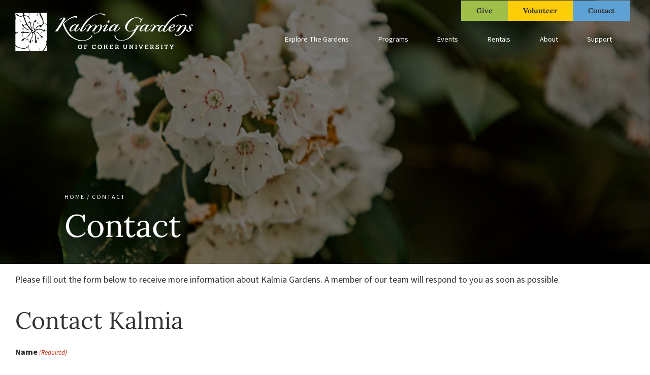

--- FILE ---
content_type: text/css
request_url: https://www.kalmiagardens.org/wp-content/themes/kalmia/public/css/app.5d1822.css
body_size: 10491
content:
*,:after,:before{box-sizing:border-box}html{-webkit-text-size-adjust:100%;font-family:system-ui,-apple-system,Segoe UI,Roboto,Ubuntu,Cantarell,Noto Sans,sans-serif,Helvetica,Arial,Apple Color Emoji,Segoe UI Emoji;line-height:1.15;-moz-tab-size:4;tab-size:4}body{margin:0}hr{color:inherit;height:0}abbr[title]{text-decoration:underline;-webkit-text-decoration:underline dotted;text-decoration:underline dotted}b,strong{font-weight:bolder}code,kbd,pre,samp{font-family:ui-monospace,SFMono-Regular,Consolas,Liberation Mono,Menlo,monospace;font-size:1em}small{font-size:80%}sub,sup{font-size:75%;line-height:0;position:relative;vertical-align:initial}sub{bottom:-.25em}sup{top:-.5em}table{border-color:inherit;text-indent:0}button,input,optgroup,select,textarea{font-family:inherit;font-size:100%;line-height:1.15;margin:0}button,select{text-transform:none}[type=button],[type=reset],[type=submit],button{-webkit-appearance:button}::-moz-focus-inner{border-style:none;padding:0}:-moz-focusring{outline:1px dotted ButtonText}:-moz-ui-invalid{box-shadow:none}legend{padding:0}progress{vertical-align:initial}::-webkit-inner-spin-button,::-webkit-outer-spin-button{height:auto}[type=search]{-webkit-appearance:textfield;outline-offset:-2px}::-webkit-search-decoration{-webkit-appearance:none}::-webkit-file-upload-button{-webkit-appearance:button;font:inherit}summary{display:list-item}.glide{box-sizing:border-box;position:relative;width:100%}.glide *{box-sizing:inherit}.glide__slides,.glide__track{overflow:hidden}.glide__slides{backface-visibility:hidden;display:flex;flex-wrap:nowrap;list-style:none;margin:0;padding:0;position:relative;touch-action:pan-Y;transform-style:preserve-3d;white-space:nowrap;width:100%;will-change:transform}.glide__slide,.glide__slides--dragging{-webkit-user-select:none;user-select:none}.glide__slide{-webkit-touch-callout:none;-webkit-tap-highlight-color:transparent;flex-shrink:0;height:100%;white-space:normal;width:100%}.glide__slide a{-webkit-user-drag:none;-webkit-user-select:none;user-select:none;-moz-user-select:none;-ms-user-select:none}.glide__arrows,.glide__bullets{-webkit-touch-callout:none;-webkit-user-select:none;user-select:none}.glide--rtl{direction:rtl}.glide__arrow{background-color:initial;border:2px solid #ffffff80;border-radius:4px;box-shadow:0 .25em .5em 0 #0000001a;color:#fff;cursor:pointer;display:block;line-height:1;opacity:1;padding:9px 12px;position:absolute;text-shadow:0 .25em .5em #0000001a;text-transform:uppercase;top:50%;transform:translateY(-50%);transition:opacity .15s ease,border .3s ease-in-out;z-index:2}.glide__arrow:focus{outline:none}.glide__arrow:hover{border-color:#fff}.glide__arrow--left{left:2em}.glide__arrow--right{right:2em}.glide__arrow--disabled{opacity:.33}.glide__bullets{bottom:2em;display:inline-flex;left:50%;list-style:none;position:absolute;transform:translateX(-50%);z-index:2}.glide__bullet{background-color:#ffffff80;border:2px solid #0000;border-radius:50%;box-shadow:0 .25em .5em 0 #0000001a;cursor:pointer;height:9px;line-height:0;margin:0 .25em;padding:0;transition:all .3s ease-in-out;width:9px}.glide__bullet:focus{outline:none}.glide__bullet:focus,.glide__bullet:hover{background-color:#ffffff80;border:2px solid #fff}.glide__bullet--active{background-color:#fff}.glide--swipeable{cursor:grab;cursor:-webkit-grab}.glide--dragging{cursor:grabbing;cursor:-webkit-grabbing}body{--gray-dark:#1d1d1d;--gray-dark-rgb:29,29,29;--gray-medium:#666;--gray-medium-rgb:102,102,102;--gray-light:#ccc;--gray-light-rgb:204,204,204;--gray-extralight:#eee;--gray-extralight-rgb:238,238,238;--breakpoint-mini:320px;--breakpoint-small:800px;--breakpoint-medium:960px;--breakpoint-large:1200px;--breakpoint-xlarge:1400px;--breakpoint-xxlarge:1600px;--button-background:var(--wp--preset--color--primary);--button-border-radius:2em;--button-border-style:solid;--button-border-color:#0000;--button-border-width:0;--button-padding:3em;--button-background--hover:var(--wp--preset--color--dark-gray);--button-padding-top:var(--wp--preset--spacing--40);--button-padding-bottom:var(--wp--preset--spacing--40);--button-padding-left:var(--wp--preset--spacing--60);--button-padding-right:var(--wp--preset--spacing--60)}.wp-block-group.has-secondary-background-color{background:var(--wp--preset--color--secondary)}.wp-block-group.has-tertiary-background-color{background:var(--wp--preset--color--tertiary)}.has-primary-background-color{background:var(--wp--preset--color--primary);color:#fff}.has-contrast-background-color{color:var(--wp--preset--color--base)}.has-secondary-background-color{background:var(--wp--preset--color--secondary);color:#fff}.has-tertiary-background-color{background:var(--wp--preset--color--tertiary);color:#fff}.is-style-padded{padding:var(--wp--custom--spacing--padded)}.is-style-padded-top-bottom{padding-bottom:var(--wp--custom--spacing--padded);padding-top:var(--wp--custom--spacing--padded)}.wp-block-separator.is-style-wide{border-bottom:1px solid var(--wp--preset--color--light-gray)}.wp-block-group.has-background{padding:var(--wp--custom--spacing--padded)}.glide__arrow{background:var(--wp--custom--glide-arrow--background);border:none;border-radius:50%;height:68px;padding:var(--wp--custom--glide-arrow--padding);transform-origin:top;transition:transform 125ms linear;width:68px}.glide__arrow svg path{fill:var(--wp--custom--glide-arrow--color)}.glide__arrow:hover{opacity:.9;transform:scale(1.1) translateY(-50%);transform-origin:top}.glide__slide__inner,.program .glide__slide__inner{position:relative}.glide__slide__title{background:#00000080;bottom:0;color:#fff;left:0;padding:var(--wp--preset--spacing--40);position:absolute;right:0}.glide-program .glide__track,.glide__track{overflow:visible}.glide.program .glide__slide{opacity:1}.glide__slide{opacity:.5}.glide-program .glide__slide.glide__slide--active,.glide__slide.glide__slide--active{opacity:1;transition:.2}.glide__slide__inner img{width:100%}.glide-program .slider__wrapper,.slider__wrapper{margin:var(--wp--preset--spacing--60) 0 var(--wp--preset--spacing--70)}.glide-program .glide__bullets,.glide__bullets{bottom:-1em}.glide__bullet{background-color:#a3bacf}.glide__bullet:focus,.glide__bullet:hover{border:none!important}.glide__bullet--active,.glide__bullet:focus,.glide__bullet:hover{background-color:var(--wp--preset--color--primary)}.glide.program .glide__track{overflow:hidden!important}body{background-color:#fff;color:var(--wp--preset--color--contrast);font-size:var(--wp--preset--font-size--medium)}nav li,nav ul{list-style:none;margin:0;padding:0}.screen-reader-text{clip:rect(0 0 0 0);border:0;height:1px;margin:-1px;overflow:hidden;padding:0;position:absolute;width:1px}.padded{padding:var(--wp--preset--spacing--40)}.padded --double{padding:calc(var(--wp--preset--spacing--40)*2)}.centered{text-align:center}.active{display:block}a:focus,button:focus,input:focus,select:focus{outline-color:lime}a.skip-to-content{height:1px;left:-999px;overflow:hidden;position:absolute;top:auto;width:1px;z-index:-999}a.skip-to-content:active,a.skip-to-content:focus{background-color:#000;border:4px solid #ff0;border-radius:15px;color:#fff;font-size:1.2em;height:auto;left:auto;margin:10px 35%;overflow:auto;padding:5px;text-align:center;top:auto;width:30%;z-index:99999}.content__wrapper{overflow-x:hidden}.wrapper__inner{padding-bottom:var(--wp--preset--spacing--60);padding-top:var(--wp--preset--spacing--60)}.wrapper__inner--nopadding{padding-top:0!important}@keyframes moveLeft{0%{opacity:0;right:100%}to{opacity:1;right:40%}}@keyframes scaleUp{0%{transform:scale(0)}to{transform:scale(3)}}@keyframes scaleDown{0%{opacity:0;transform:scale(1.2) translate3d(10px,0,0)}to{opacity:1;transform:scale(1) translateZ(0)}}@keyframes fadeInRight{0%{opacity:0;transform:translate3d(50px,0,0)}to{opacity:1;transform:translateZ(0)}}@keyframes fadeInUpShort{0%{opacity:0;transform:translate3d(0,10px,0)}to{opacity:1;transform:translateZ(0)}}@keyframes fadeInMark{0%{opacity:0;transform:translate3d(0,30px,0)}to{opacity:.2;transform:translateZ(0)}}@keyframes fadeInUp{0%{opacity:0;transform:translate3d(0,50px,0)}to{opacity:1;transform:translateZ(0)}}@keyframes fadeIn{0%{opacity:0}to{opacity:1}}@keyframes fadeInLeft{0%{opacity:0;transform:translate3d(-100%,0,0)}to{opacity:1;transform:translateZ(0)}}@keyframes fadeInLeftShort{0%{opacity:0;transform:translate3d(-50px,0,0)}to{opacity:1;transform:translateZ(0)}}@keyframes fadeInRightShort{0%{opacity:0;transform:translate3d(50px,0,0)}to{opacity:1;transform:translateZ(0)}}.button--primary,.wp-block-button.is-style-primary .wp-block-button__link{background-color:var(--wp--preset--color--primary);border:1px solid var(--wp--preset--color--base);color:var(--wp--preset--color--base);transition:.25s}.button--primary:hover,.wp-block-button.is-style-primary .wp-block-button__link:hover{background-color:var(--wp--preset--color--contrast);color:var(--wp--preset--color--base)}.button--secondary,.wp-block-button.is-style-secondary .wp-block-button__link{background-color:var(--wp--preset--color--secondary);color:var(--wp--preset--color--contrast);transition:.25s}.button--secondary:hover,.wp-block-button.is-style-secondary .wp-block-button__link:hover{background-color:var(--wp--preset--color--contrast);color:var(--wp--preset--color--base)}.button--tertiary,.wp-block-button.is-style-tertiary .wp-block-button__link{background-color:var(--wp--preset--color--tertiary);color:var(--wp--preset--color--contrast);transition:.25s}.button--tertiary:hover,.wp-block-button.is-style-tertiary .wp-block-button__link:hover{background-color:var(--wp--preset--color--contrast);color:var(--wp--preset--color--base)}.button--transparent,.wp-block-button.is-style-transparent .wp-block-button__link{background-color:#0000;transition:.25s}.pagination-wrap{grid-column-end:span 2}.pagination{display:flex;list-style:none;margin:var(--wp--preset--spacing--40) 0;padding:0}.pagination ul{flex-flow:row wrap;list-style:none;margin:0;padding:0}.pagination li{margin:0}.pagination .current,.pagination a{background:var(--gray-extralight);border-right:none;display:block;font-size:.8em;margin:0 var(--wp--preset--spacing--20) calc(var(--wp--preset--spacing--40)*.25) var(--wp--preset--spacing--20);padding:var(--wp--preset--spacing--20) var(--wp--preset--spacing--40);-webkit-text-decoration:none;text-decoration:none}.pagination .current,.pagination a:hover{background:var(--wp--preset--color--primary);color:#fff}.pagination a.current{font-weight:400}.pagination span.dots{display:inline-block;padding:var(--wp--preset--spacing--20) var(--wp--preset--spacing--40) var(--wp--preset--spacing--40) var(--wp--preset--spacing--20)}.crd{padding:var(--wp--preset--spacing--40)}.crd__image img{height:100%;margin:0;object-fit:cover;width:100%}.crd__image--circle{padding:0 var(--wp--preset--spacing--40) var(--wp--preset--spacing--40) var(--wp--preset--spacing--40)}.crd__image--circle img{border-radius:50%}.crd__content{display:flex;flex-direction:column;justify-content:center}@media(min-width:1040px){.crd__title{margin-bottom:var(--wp--preset--spacing--20)}.crd__title,.crd__title+p{margin-top:0}}@media(min-width:800px){.crd--grid{grid-gap:var(--wp--preset--spacing--40);display:grid;gap:var(--wp--preset--spacing--40);grid-auto-columns:minmax(0,1fr);grid-auto-flow:column}}@media(min-width:1040px){.crd--layout-image_left .crd__image{grid-column:span 6}.crd--layout-image_left .crd__content{grid-column:7/span 5}.crd--layout-image_right .crd__content{grid-column:span 5}.crd--layout-image_right .crd__image{grid-column:6/span 6}}[itemprop=name]{display:block;font-weight:700}[itemprop=streetAddress],[itemprop=telephone]{display:block}[itemprop=email] a,[itemprop=telephone] a{-webkit-text-decoration:none;text-decoration:none}.telephone-list{padding:var(--wp--preset--spacing--20) 0 0 0}.telephone-list li,.telephone-list ul{list-style:none;margin:0;padding:0}.posts__list{padding:0 0 var(--wp--preset--spacing--40) 0}.post__listitem{background:#fff;border-top:1px solid var(--gray-light);margin:var(--wp--preset--spacing--40) 0 0 0;padding:0;padding:var(--wp--preset--spacing--40) 0 0 0;position:relative}.post__listitem__content{padding:var(--wp--preset--spacing--40)}.post__listitem__content p{margin:0}@media(min-width:1200px){.post__listitem__content{font-size:.9em;padding:calc(var(--wp--preset--spacing--40)*2)}}.post__listitem__image img{margin:0;width:100%}.post__listitem__title{margin-top:0}.post__listitem__title a{color:var(--gray-dark);font-weight:700}.post__listitem__category{font-size:.675em;font-weight:700;letter-spacing:.1em;text-transform:uppercase}.post__listitem__date,.post__listitem__location{display:block;font-size:.75em;font-weight:700;margin:0 0 var(--wp--preset--spacing--40) 0}.post__title{font-size:max(1.5em,min(3vw,3rem));font-weight:400;margin:0 0 calc(var(--wp--preset--spacing--40)*.25) 0}.post__thumbnail{border:1px solid var(--gray-light);padding:var(--wp--preset--spacing--40)}.post__date,.post__thumbnail{margin:0 0 var(--wp--preset--spacing--40) 0}.post__date{border-bottom:1px solid var(--gray-light);display:block;font-size:.875em;padding:0 0 var(--wp--preset--spacing--40) 0;text-transform:uppercase}@media(min-width:1040px){.post__listitem__taxonomies{align-items:center;display:flex;flex-flow:row wrap}.post__listitem__taxonomies .post__listitem__tax{padding-right:var(--wp--preset--spacing--40)}}.post__listitem__tax,.post__tags{padding:0}.post__listitem__tax li,.post__listitem__tax ul,.post__tags li,.post__tags ul{list-style:none;margin:0;padding:0}.post__listitem__tax ul,.post__tags ul{display:flex;flex-flow:row wrap}.post__listitem__tax a,.post__tags a{font-size:.75em;font-weight:700;margin-right:var(--wp--preset--spacing--20);-webkit-text-decoration:none;text-decoration:none;text-transform:uppercase}.post__tags__title{font-size:1em;font-weight:400;margin:var(--wp--preset--spacing--20)}.post__tag{background:#fff;border:1px solid var(--gray-light);border-radius:1.5em;display:block;font-size:.75em;letter-spacing:.1em;margin:0 0 var(--wp--preset--spacing--20) 0;padding:calc(var(--wp--preset--spacing--40)*.25) var(--wp--preset--spacing--40);-webkit-text-decoration:none;text-decoration:none;text-transform:uppercase}.post__tag--active,.post__tag:hover{background:var(--primary-color);color:#fff}@media(min-width:1040px){.post__tags{align-items:center;display:flex;flex-flow:row wrap}}.posts__search{padding-top:calc(var(--wp--preset--spacing--40)*2)}@media(min-width:1040px){.posts__search form{grid-gap:var(--wp--preset--spacing--40);display:grid;gap:var(--wp--preset--spacing--40);grid-template-columns:4fr auto}}.posts__search__field{padding:var(--wp--preset--spacing--20) 0}.posts__search__field select{-webkit-appearance:none;appearance:none;background:#fff;background-image:url("data:image/svg+xml;charset=utf-8,%3Csvg xmlns='http://www.w3.org/2000/svg' viewBox='0 0 30 30'%3E%3Cpath d='M0 0v30h30V0Zm20.18 13.46-4.58 4.59a1 1 0 0 1-.71.29 1 1 0 0 1-.7-.29L9.6 13.46a1 1 0 0 1 0-1.41 1 1 0 0 1 1.42 0l3.87 3.88 3.88-3.88a1 1 0 1 1 1.41 1.41Z' style='fill:%23174879'/%3E%3C/svg%3E");background-position:100%;background-repeat:no-repeat;background-size:48px;border:1px solid var(--gray-light);border-radius:var(--wp--preset--spacing--40);cursor:pointer;font-size:1em;padding:var(--wp--preset--spacing--20);padding-right:60px;width:100%}.posts__search__field select option{margin-top:10px}.posts__search__field input{background:#fff;border:1px solid var(--gray-light);border-radius:1.5em;font-size:.9em;padding:var(--wp--preset--spacing--20) var(--wp--preset--spacing--40);width:100%}.posts__search__field button{cursor:pointer;width:100%}.posts__category__title{border-bottom:1px solid var(--gray-light);margin:0;padding:0 0 calc(var(--wp--preset--spacing--40)*.25) 0}.post__back{border-top:1px solid var(--gray-light);padding:var(--wp--preset--spacing--40) 0}.post__thumbnail img{height:500px;object-fit:cover;object-position:center;position:relative;width:100%}.plants.posts__list{grid-gap:var(--wp--preset--spacing--40);display:grid;gap:var(--wp--preset--spacing--40);grid-template-columns:repeat(1,1fr);margin:0 auto 1em;max-width:1240px;padding:var(--wp--preset--spacing--50)}@media(min-width:800px){.plants.posts__list{grid-template-columns:repeat(3,1fr)}}@media(min-width:1200px){.plants.posts__list{grid-template-columns:repeat(4,1fr)}}.plants.posts__list .post__listitem{border-top:none;outline:1px solid #d8d8d8;padding-top:0}@media(min-width:1200px){.plants.posts__list .post__listitem{max-width:320px}}.plants.posts__list .post__listitem img{min-height:200px;object-fit:fill;object-fit:cover;position:relative;width:100%}.plants.posts__list .post__listitem--content{padding:var(--wp--preset--spacing--20) var(--wp--preset--spacing--50) var(--wp--preset--spacing--40)}.plants.posts__list .post__listitem--title{margin:0}.plants.posts__list .post__listitem--scientific{font-size:var(--wp--preset--font-size--small);font-style:italic;margin:0}.plants.posts__list .post__listitem--info{line-height:1.3;margin-top:var(--wp--preset--spacing--40)}.plants.posts__list .post__listitem--info p{font-size:var(--wp--preset--font-size--small);margin:0}.plants.posts__list .post__listitem--info span{font-weight:200}.season-list{display:flex;flex-direction:column;margin:0 auto;padding:0;text-align:center}@media(min-width:1040px){.season-list{flex-direction:row;justify-content:center}}.season-list li{font-family:var(--wp--preset--font-family--lora);font-size:var(--wp--preset--font-size--small);font-weight:800;list-style-type:none;position:relative}.season-list li,.season-list li a{-webkit-text-decoration:none;text-decoration:none}.season-list li a{color:#555;display:inline-block;height:100%;padding:var(--wp--preset--spacing--40) var(--wp--preset--spacing--70);width:100%}.season-list li:nth-of-type(odd){background-color:#dcdcdc}.season-list li:nth-of-type(2n){background-color:#d4d4d4}.season-list li.active-season{background-color:var(--wp--preset--color--secondary);position:relative}.season-list li.active-season a{color:#000;-webkit-text-decoration:none;text-decoration:none}@media(min-width:1040px){.season-list li.active-season:after{background-color:var(--wp--preset--color--secondary);bottom:calc(var(--wp--preset--spacing--30)*-1);content:"";height:40px;left:50%;position:absolute;transform:translateX(-50%) rotate(45deg);width:40px;z-index:-1}}.events.posts__list{margin-top:var(--wp--preset--spacing--70)}@media(min-width:1040px){.events.posts__list{padding:0 var(--wp--preset--spacing--70)}}.post-listitem-event{grid-gap:var(--wp--preset--spacing--60);border:1px solid #cfcfcf;display:grid;gap:var(--wp--preset--spacing--60);grid-template-columns:1fr;margin-bottom:var(--wp--preset--spacing--70);padding:var(--wp--preset--spacing--60)}@media(min-width:800px){.post-listitem-event{grid-template-columns:1fr 3fr}}.post-listitem-event img{display:block;max-width:100%;width:100%}@media(min-width:1040px){.post-listitem-event:has(img) .post-listitem-event__content{margin-left:var(--wp--preset--spacing--60)}}.post-listitem-event .post__listitem__date-group{font-size:var(--wp--preset--font-size--small);font-weight:600}.post-listitem-event .button{background-color:var(--wp--preset--color--secondary);border:none;border-radius:0;color:var(--wp--preset--color--contrast);display:inline-block;font-family:var(--wp--preset--font-family--lora);font-size:var(--wp--preset--font-size--small);font-weight:800!important;margin-top:var(--wp--preset--spacing--30);padding:var(--wp--preset--spacing--40) var(--wp--preset--spacing--70);text-align:center;-webkit-text-decoration:none;text-decoration:none;transition:.25s;width:100%}@media(min-width:1040px){.post-listitem-event .button{width:auto}}.post-listitem-event .button:hover{background-color:var(--wp--preset--color--contrast);color:var(--wp--preset--color--base);cursor:pointer;-webkit-text-decoration:underline;text-decoration:underline}.search__form{padding:var(--wp--preset--spacing--40) 0}.search__form input[type=search]{border-radius:var(--button-border-radius);font-size:.875em;padding:var(--wp--preset--spacing--40) var(--wp--preset--spacing--60);width:100%}.search__form button{border:none}@media(min-width:1040px){.search__form{margin-left:auto;margin-right:auto;width:100%}.search__form form{grid-gap:var(--wp--preset--spacing--40);display:grid;gap:var(--wp--preset--spacing--40);grid-template-columns:3fr 1fr}.search__form input[type=search]{border:1px solid var(--wp--preset--color--light-gray);font-size:1em;padding:var(--wp--preset--spacing--40) var(--wp--preset--spacing--60)}}.search__list,.search__results .post__listitem{padding:var(--wp--preset--spacing--40) 0}.search__results .post__listitem{border-bottom:1px solid var(--wp--preset--color--light-gray);margin:var(--wp--preset--spacing--40) 0}.search__results .post__listitem p{line-height:1.5}.search__results .post__listitem a{-webkit-text-decoration:none;text-decoration:none}.searchform{margin-bottom:var(--wp--preset--spacing--60)}.search-no-results .breadcrumbs,.search-results .breadcrumbs,.single-team .breadcrumbs{display:none}.search-no-results form,.search-results form{display:flex;font-size:1em;width:100%}.search-no-results input[type=search],.search-results input[type=search]{border:1px solid #ddd;border-radius:var(--wp--preset--spacing--40) 0 0 var(--wp--preset--spacing--40);border-right:none;padding:var(--wp--preset--spacing--40) var(--wp--preset--spacing--40)}.search-no-results .searchform button,.search-results .searchform button{-webkit-appearance:none;appearance:none;background:var(--wp--preset--color--primary);border:1px solid #ddd;border-left:none;border-radius:0 var(--wp--preset--spacing--40) var(--wp--preset--spacing--40) 0;cursor:pointer;padding:var(--wp--preset--spacing--40) var(--wp--preset--spacing--40)}.search-results button svg{transform:scaleX(-1)}.search,.search form{width:100%}.search form input{flex:1}.search__form form{grid-gap:0!important;gap:0!important}.search__results .post__listitem{border-top:none;max-width:100%}.header{background-color:var(--gray-dark);left:0;position:fixed;top:0;width:100%;z-index:10}@media(min-width:1040px){.header{position:relative}}.header__logo-navigation{background-color:var(--wp--preset--color--primary-dark);padding:0;position:relative}@media(min-width:1040px){.header__logo-navigation{align-items:center;background-color:#0000;display:flex;grid-template-columns:auto 1fr;justify-content:space-between;left:50%;margin:0 auto;max-width:1580px;padding:0 var(--wp--preset--spacing--30) 0 var(--wp--preset--spacing--60);position:absolute;top:-5px;transform:translateX(-50%);width:100%;z-index:99}}.header__logo-navigation .logo svg{border:2px solid red;left:var(--wp--preset--spacing--50);max-width:110px;position:absolute;top:var(--wp--preset--spacing--60)}@media(min-width:1040px){.header__logo-navigation .logo svg{max-width:220px;position:relative;top:0}}.header__logo-navigation .logo img{max-width:200px;padding:var(--wp--preset--spacing--40) 0 var(--wp--preset--spacing--20) var(--wp--preset--spacing--50)}@media(min-width:1040px){.header__logo-navigation .logo img{max-width:100%;padding:0}}.navigation__button__wrap{display:flex;height:64px;justify-content:flex-end;left:0;position:absolute;right:0;top:0;width:100%;z-index:10}@media(min-width:1040px){.navigation__button__wrap{display:block;height:auto;position:relative}}.navigation__toggle{background-color:#0000;border:none;cursor:pointer;position:relative;width:20%}@media(min-width:1040px){.navigation__toggle{display:none}}.navigation__toggle svg{fill:var(--gray-extralight)}.navigation__toggle svg path{transition:all .2s linear}.navigation__toggle--open svg .icon-nav-top{transform:rotate(45deg) translateX(23px) translateY(-7px);transform-origin:top left}.navigation__toggle--open svg .icon-nav-bottom{transform:rotate(-45deg) translateX(20px) translateY(9px);transform-origin:bottom left}.navigation__toggle--open svg .icon-nav-middle{display:none}.navigation__list{background:var(--wp--preset--color--primary);height:100vh;left:0;opacity:0;overflow-y:scroll!important;padding:var(--wp--preset--spacing--20) 0;position:absolute;top:auto;transform:translate3d(0,-200%,0);width:100%;z-index:10000;z-index:5}@media(min-width:1040px){.navigation__list{background:none;display:block;display:flex;flex:1;flex-direction:column;height:auto;justify-content:center;left:auto;opacity:1;overflow-y:visible!important;position:relative;top:auto;transform:translateZ(0);width:auto}}.navigation__list.secondary ul:not(.sub-menu):first-of-type{padding:var(--wp--preset--spacing--40) var(--wp--preset--spacing--60)}@media(min-width:1040px){.navigation__list.secondary ul:not(.sub-menu):first-of-type{padding:0 var(--wp--preset--spacing--60) 0 0}}.navigation__list.secondary ul:not(.sub-menu):first-of-type a{color:var(--wp--preset--color--contrast);font-family:var(--wp--preset--font-family--lora);font-size:.8em;font-weight:700;padding:var(--wp--preset--spacing--40) 0;text-align:center}@media(min-width:1040px){.navigation__list.secondary ul:not(.sub-menu):first-of-type a{padding:var(--wp--preset--spacing--30) var(--wp--preset--spacing--60)}}.navigation__list.secondary ul:not(.sub-menu):first-of-type li:first-of-type{background-color:var(--wp--preset--color--secondary);padding:0;transition:.25s}.navigation__list.secondary ul:not(.sub-menu):first-of-type li:first-of-type:hover{background-color:var(--wp--preset--color--contrast)}.navigation__list.secondary ul:not(.sub-menu):first-of-type li:nth-of-type(2){background-color:var(--wp--preset--color--tertiary);padding:0;transition:.25s}.navigation__list.secondary ul:not(.sub-menu):first-of-type li:nth-of-type(2):hover{background-color:var(--wp--preset--color--contrast)}.navigation__list.secondary ul:not(.sub-menu):first-of-type li:nth-of-type(3){background-color:#5ea2d5;padding:0;transition:.25s}.navigation__list.secondary ul:not(.sub-menu):first-of-type li:nth-of-type(3):hover{background-color:var(--wp--preset--color--contrast)}.navigation__list.secondary ul:not(.sub-menu):first-of-type a:hover{color:var(--wp--preset--color--base)}.navigation__list.secondary ul:first-of-type li{border-bottom:none;margin-bottom:var(--wp--preset--spacing--40)}@media(min-width:1040px){.navigation__list.secondary ul:first-of-type li{margin-bottom:0;padding:0}}.navigation__list.secondary ul:nth-of-type(2) li:not(.sub-menu){padding:var(--wp--preset--spacing--30)}.navigation__list.secondary ul:nth-of-type(2) li .sub-menu li a{margin:0 var(--wp--preset--spacing--50);padding:0}@media(min-width:1040px){.navigation__list .menu-item-has-children:hover{background-color:hsla(0,0%,100%,.933)}.navigation__list .menu-item-has-children:hover a{color:var(--wp--preset--color--primary)}}.navigation__list .menu-item-has-children:hover .sub-menu{height:auto;left:0;min-width:225px;position:absolute;top:0}@media(min-width:1400px){.navigation__list .menu-item-has-children:hover .sub-menu{top:48.5px}}.navigation__list .menu-item-has-children .sub-menu,.navigation__sub{display:none}.navigation__list .menu-item:hover .sub-menu{display:block}@media(min-width:1200px){.navigation__list .menu-item:hover .sub-menu{display:block!important}}.menu-item-has-children{position:relative}.navigation__list ul{padding:var(--wp--preset--spacing--40) var(--wp--preset--spacing--60)}@media(min-width:1040px){.navigation__list ul{background:none;display:flex;flex:1;flex-flow:row wrap;justify-content:flex-end;padding:auto;width:auto}.navigation__list ul li{border-bottom:none;padding:0}}.navigation__list li{border-bottom:1px solid #fff;padding:var(--wp--preset--spacing--40) 0;text-align:left}.navigation__list li:last-of-type a{border-bottom:none}.navigation__list a{color:var(--wp--preset--color--base);display:block;font-weight:400;-webkit-text-decoration:none;text-decoration:none}.navigation__list--open{opacity:1;transform:translateZ(0)}.navigation__list--hide{display:none}.navigation__list--show{display:block}.navigation li.menu-item-has-children{position:relative}@media(min-width:1040px){.navigation li.menu-item-has-children:hover .sub-menu{background-color:hsla(0,0%,100%,.933);display:block!important;position:absolute;top:48.5px}.navigation li.menu-item-has-children:hover .sub-menu ul{margin:0;padding:var(--wp--preset--spacing--20) var(--wp--preset--spacing--20) var(--wp--preset--spacing--40)}.navigation li.menu-item-has-children:hover .sub-menu a{color:var(--wp--preset--color--primary);margin:var(--wp--preset--spacing--40) var(--wp--preset--spacing--60) var(--wp--preset--spacing--50);padding:0;text-align:left}}.navigation ul:nth-of-type(2) .menu-item-has-children a:hover{color:var(--wp--preset--color--primary)}@media(min-width:1040px){.navigation ul:nth-of-type(2) a{background:none;border:none;display:flex;flex:1;flex-direction:column;font-size:.8em;justify-content:center;line-height:1.3;margin:0 var(--wp--preset--spacing--40) 0 0;padding:var(--wp--preset--spacing--20) var(--wp--preset--spacing--40);text-align:center}.navigation ul:nth-of-type(2) a:hover{color:var(--wp--preset--color--base);-webkit-text-decoration:underline;text-decoration:underline}}.sub-menu{display:none!important}.menu,.navigation__sub{background:var(--gray-light)}.menu ul,.navigation__sub ul{display:flex;flex-flow:row wrap;list-style:none;margin:0 auto;max-width:1200px;padding:0}.menu ul a,.navigation__sub ul a{display:block;font-size:.875em;padding:var(--wp--preset--spacing--20);-webkit-text-decoration:none;text-decoration:none}.menu ul a:hover,.menu ul li.current-menu-item a,.navigation__sub ul a:hover,.navigation__sub ul li.current-menu-item a{background:#fff}.lock-body{overflow:hidden}@media(min-width:1040px){.navigation__list{display:flex;flex-direction:row}}body:has(.nojq){outline:1px solid red}body:has(.nojq) .header{top:0}@media(min-width:800px){body:has(.nojq) .header{top:30px}}@media(min-width:1040px){body:has(.nojq) .header{top:0}}.navigation__list{display:flex;flex-direction:column-reverse;justify-content:flex-end}@media(min-width:1040px){.navigation__list{flex-direction:column}.navigation__list ul:first-of-type{padding-right:var(--wp--preset--spacing--60)!important}}.navigation__list ul:nth-of-type(2) .sub-menu{padding:var(--wp--preset--spacing--40) 0!important}.logo{display:inline-block;position:relative;z-index:99}@media(min-width:1040px){.logo{margin-top:var(--wp--preset--spacing--50)}}.footer-wrapper{background:var(--gray-extralight);text-align:center}.footer{max-width:1300px!important;text-align:center}@media(min-width:1040px){.footer{display:grid;grid-template-columns:repeat(4,1fr);text-align:left}}.footer__block{padding:var(--wp--preset--spacing--40)}.footer__block h3{color:var(--wp--preset--color--base);font-size:var(--wp--preset--font-size--small);font-weight:700;letter-spacing:1px;text-transform:uppercase}@media(min-width:1040px){.footer__block__logo{text-align:center}}.footer__block__contact a{font-weight:400}.footer-menu li,.footer-menu ul{list-style:none;margin:0;padding:0}.footer-menu a{display:block;font-weight:400;padding:var(--wp--preset--spacing--20);-webkit-text-decoration:none;text-decoration:none;transform:translateX(-.35em)}.footer-menu a:hover{-webkit-text-decoration:underline;text-decoration:underline}.footer-social{padding:0}.footer-social li,.footer-social ul{list-style:none;margin:0;padding:0}@media(min-width:1040px){.footer-social li,.footer-social ul{margin-right:var(--wp--preset--spacing--20)}}.footer-social ul{display:flex;flex-flow:row wrap;gap:var(--wp--preset--spacing--20);justify-content:center;margin-top:3em}@media(min-width:1040px){.footer-social ul{justify-content:start}}.footer-social a{display:block;height:24px;width:24px}.footer-social a svg path{fill:var(--wp--preset--color--base)}@media(min-width:1040px){.footer-social a{height:24px;width:24px}}footer{background-color:var(--wp--preset--color--primary)}footer,footer a{color:var(--wp--preset--color--base)}.footer__meta__wrapper{background-color:var(--wp--preset--color--primary-dark);font-size:var(--wp--preset--font-size--small)}.footer__meta__wrapper p{color:var(--wp--preset--color--base);margin:var(--wp--preset--spacing--30) 0;text-align:center}.footer__meta__wrapper a{color:var(--wp--preset--color--tertiary);font-weight:400;-webkit-text-decoration:none;text-decoration:none}.footer__meta__wrapper a.privacy,.footer__meta__wrapper a:hover{-webkit-text-decoration:underline;text-decoration:underline}.footer__meta__wrapper a.privacy{color:var(--wp--preset--color--base);margin:0 var(--wp--preset--spacing--60)}.footer__meta__inner{align-items:center;display:flex;flex-direction:column;text-align:center}@media(min-width:1040px){.footer__meta__inner{flex-direction:row;justify-content:center}footer input[type=email],footer input[type=text]{padding:14.375px!important}}footer input[type=submit]{background-color:var(--wp--preset--color--secondary);border:none;border-radius:0;color:var(--wp--preset--color--contrast);font-family:var(--wp--preset--font-family--lora);font-size:var(--wp--preset--font-size--small);font-weight:700!important;padding:var(--wp--preset--spacing--40) var(--wp--preset--spacing--70);transition:.25s;width:100%}footer input[type=submit]:hover{background-color:var(--wp--preset--color--contrast);color:var(--wp--preset--color--base);cursor:pointer}footer .gform_wrapper{text-wrap:balance;margin:0 auto;max-width:300px;text-align:center}@media(min-width:1040px){footer .gform_wrapper{margin:0;text-align:left}}footer .gform_wrapper input:focus,footer .gform_wrapper input:focus-visible{outline:none}footer .gform_title{color:var(--wp--preset--color--base);font-family:var(--wp--preset--font-family--lora);font-size:var(--wp--preset--font-size--small);font-weight:700;letter-spacing:1px;line-height:1.2;margin-bottom:var(--wp--preset--spacing--60);text-transform:uppercase}footer a,footer span{font-size:16px}.site-banner{color:var(--wp--preset--color--primary-dark);display:none;font-size:.875em;height:0;opacity:0;padding:0;position:relative;text-align:center;width:100%;z-index:10000}@media(min-width:1040px){.site-banner{text-align:left}}.site-banner p{margin:0}.site-banner p a{color:#fff;-webkit-text-decoration:underline;text-decoration:underline}.site-banner button{-webkit-appearance:none;appearance:none;border:none;border-radius:4px;cursor:pointer;font-size:1.25em;font-weight:700;height:30px;line-height:.5;opacity:1;padding:0;position:absolute;right:8px;top:8px;width:30px}.site-banner button:hover{opacity:.9}@media(min-width:1040px){.site-banner button{margin-top:-15px;right:2em;top:50%}}.site-banner-content{padding:1em}@media(min-width:1040px){.site-banner-content{align-items:center;display:flex;flex-flow:row wrap;justify-content:center;margin:0 auto;max-width:1500px;padding:0 4em 0 1em;width:auto}}.site-banner-text{padding:1em 0;text-align:center}@media(min-width:1040px){.site-banner-text{flex:1;padding:.5em 2em;text-align:left}.site-banner-text .site-banner-textarea{flex:1}}.site-banner-image{height:auto;margin:0 auto;max-width:150px}.site-banner-image img{height:auto;margin:0}@media(min-width:1040px){.site-banner-image{width:200px}}.site-banner-button{padding:1em 0}.site-banner-button .button{font-size:87.5%;padding:.75em 1.5em}@media(min-width:1040px){.site-banner-button .button{margin-left:1em}}.site-banner .site-banner-close{background:#fff9;border-radius:50%}.site-banner .site-banner-close:hover{background:var(--wp--preset--color--base);color:var(--wp--preset--color--primary)}.site-banner--active{background-color:var(--wp--preset--color--tertiary);display:block;height:auto;opacity:1;padding:.25em 2em .25em 1em}.site-banner--active p{font-size:.875em}@media(min-width:1040px){.site-banner--active p{font-size:.875em}}.accordion-item{margin-bottom:1px}.accordion-item-box{padding:var(--wp--preset--spacing--40)}.accordion-item-content{border:1px solid var(--gray-light);border-top:none;display:none}.accordion-item-content p:last-child,.accordion-item-content ul:last-child{margin-bottom:0}.accordion-item-content.accordion-active{display:block}.accordion-item-title{align-items:center;background:var(--wp--preset--color--primary);border:none;border-radius:0;color:var(--gray-extralight);cursor:pointer;display:block;display:flex;padding:0;position:relative;text-align:left;transition:background-color .15s linear;width:100%}.accordion-item-title span{display:block;flex:1;font-size:1.125em;font-weight:400;letter-spacing:.1em;padding:var(--wp--preset--spacing--20) var(--wp--preset--spacing--20) var(--wp--preset--spacing--20) var(--wp--preset--spacing--40)}.accordion-item-title:hover{background:var(--gray-light);color:var(--gray-dark)}.accordion-item-title div{padding:var(--wp--preset--spacing--40)}.accordion-item-title svg{fill:var(--gray-medium);transform:rotate(-90deg);transition:all .25s ease-in;width:36px}.accordion-item-title svg polygon{fill:var(--gray-medium)}.accordion-item-title.button-active svg{outline:none;transform:rotate(0deg)}.faq__block{margin:var(--wp--preset--spacing--70) var(--wp--preset--spacing--60)}.faq__block .wp-block-heading{margin:0 0 var(--wp--preset--spacing--10)}.faq__block .wp-block-group{margin:var(--wp--preset--spacing--70) auto}.faq__block .wp-block-group:first-child{margin:var(--wp--preset--spacing--80) auto;max-width:950px}.faq__block p{font-size:16px;margin:0}.faq__block{counter-reset:faq-list}.faq__block .wp-block-group{margin:2em 2em 0}.faq__block .wp-block-group>.wp-block-group{padding-left:1em;position:relative}.faq__block .wp-block-group>.wp-block-group:before{background-color:var(--wp--preset--color--secondary);border-radius:50%;content:counter(faq-list);counter-increment:faq-list;font-family:var(--wp--preset--font-family--lora);font-size:var(--wp--preset--font-size--medium);font-weight:800;left:-3em;padding:.25em .875em;position:absolute;text-align:center;top:-.25em;vertical-align:middle}body{counter-reset:numbered-list}ol{margin:var(--wp--preset--spacing--50) 0 var(--wp--preset--spacing--70);padding-left:var(--wp--preset--spacing--70)}ol li{list-style-type:none;margin-bottom:var(--wp--preset--spacing--50);position:relative}ol li:before{background-color:var(--wp--preset--color--secondary);border-radius:50%;content:counter(numbered-list);counter-increment:numbered-list;font-family:var(--wp--preset--font-family--lora);font-size:var(--wp--preset--font-size--medium);font-weight:800;left:-3em;padding:.25em .875em;position:absolute;text-align:center;top:-.25em;vertical-align:middle}.hero__wrapper{position:relative}.hero__wrapper:after{background:#000000b3;bottom:0;content:"";display:block;left:0;position:absolute;right:0;top:0;z-index:1}.hero__inner{color:#fff;margin-left:auto;margin-right:auto;max-width:1040px;padding:calc(var(--wp--preset--spacing--40)*3) var(--wp--preset--spacing--40);position:relative;text-align:center;z-index:4}.hero__title{margin-top:0}.hero__title h1{font-weight:100}.hero__button{margin-top:var(--wp--preset--spacing--40)}.test__block{margin:0 auto;max-height:1000px;position:relative}@media(min-width:1040px){.test__block{min-height:850px}}.test__block .wp-block-cover__inner-container{margin:0 auto;max-width:1500px;padding:10em 2em 0}@media(min-width:1040px){.test__block .wp-block-cover__inner-container{padding:24em 2em 4em}}@media(min-width:1200px){.test__block .wp-block-cover__inner-container{padding:22em 2em 4em}}.test__block .wp-block-columns{border-left:1px solid #fff;color:var(--wp--preset--color--base);padding:0 var(--wp--preset--spacing--50)}@media(min-width:1040px){.test__block .wp-block-columns{width:65%}}@media(min-width:1200px){.test__block .wp-block-columns{width:50%}}@media(min-width:1400px){.test__block .wp-block-columns{width:45%}}.test__block .wp-block-heading{color:var(--wp--preset--color--base);font-size:var(--wp--preset--font-size--large);margin:0}@media(min-width:800px){.test__block .wp-block-heading{font-size:var(--wp--preset--font-size--xlarge)}}@media(min-width:1040px){.test__block .wp-block-heading{font-size:var(--wp--preset--font-size--xxlarge)}}.launchpads__block{margin:0 auto;max-width:1600px}.launchpads__block li{list-style-type:none}.launchpads__block li a{color:#fff!important;display:block!important;font-family:var(--wp--preset--font-family--lora)!important;text-align:center!important;-webkit-text-decoration:none!important;text-decoration:none!important}.launchpads__block .wp-block-cover,.launchpads__block .wp-block-cover-image{padding:0}.launchpads__block .wp-block-button__link{align-items:center;display:flex;height:100%;justify-content:center;vertical-align:middle;width:100%}.launchpads__block .wp-block-buttons .is-style-transparent{height:100%;left:0;position:absolute;text-align:center;top:0;width:100%}.launchpads__block .wp-block-buttons .is-style-transparent>.wp-block-button{height:100%;padding-top:0;width:100%}.wp-block-group>.launchpads__wrapper{padding:var(--wp--preset--spacing--60) var(--wp--preset--spacing--50) 0}.program__list{grid-gap:2em;display:grid;gap:2em;grid-template-columns:repeat(1,1fr);margin:var(--wp--preset--spacing--70) auto;max-width:1600px!important}@media(min-width:800px){.program__list{grid-template-columns:repeat(3,1fr);margin:var(--wp--preset--spacing--70) 0}}.program__list--item{min-height:350px;position:relative;width:100%}@media(min-width:1040px){.program__list--item{min-height:430px}}.program__list--item:before{background-color:#0009;content:"";height:100%;left:0;position:absolute;top:0;width:100%;z-index:1}.program__list--item a{align-items:center;color:#fff!important;display:flex;font-family:var(--wp--preset--font-family--lora)!important;font-size:var(--wp--preset--font-size--large);height:100%;justify-content:center;padding:0 var(--wp--preset--spacing--50);position:relative;text-align:center;-webkit-text-decoration:none;text-decoration:none;width:100%;z-index:20}.image_content__wrapper{overflow:hidden}.image_content__inner{margin-left:auto;margin-right:auto;padding:var(--wp--preset--spacing--40) 0}.image_content__inner .crd__content{padding:var(--wp--preset--spacing--40)}.cta__block{background-color:var(--wp--preset--color--contrast);position:relative}.cta__block .wp-block-cover__inner-container{margin:0 auto;max-width:1000px;position:relative;text-align:center}.cta__block .wp-block-cover__inner-container h2,.cta__block .wp-block-cover__inner-container h5{margin:0 0 var(--wp--preset--spacing--50)}.cta__block .wp-block-cover__inner-container p{font-size:18px;margin:0 auto var(--wp--preset--spacing--60);max-width:750px}.cta__block .wp-block-cover__inner-container p:has(strong){margin:0 auto;padding:0}.cta__block .wp-block-cover__inner-container h5 .wp-block-buttons{margin:0 0 var(--wp--preset--spacing--30)}.wp-block-embed.is-type-video{margin:var(--wp--preset--spacing--60)}@media(min-width:1040px){.wp-block-embed.is-type-video{margin:var(--wp--preset--spacing--70)}}.cta-alignment{justify-content:center}.program-list{margin:2em 0}.program-list .accordion-item{margin-bottom:1em}.accordion-item__date-group p{display:inline-block}.navigation__list ul .submenu{padding:0}.side-by-side__block{position:relative}.side-by-side__block .wp-block-image{margin:0}.side-by-side__block .wp-block-columns{margin:0 auto;max-width:1400px;padding:var(--wp--preset--spacing--60) 0}@media(min-width:800px){.side-by-side__block .wp-block-columns{padding:var(--wp--preset--spacing--40) 0}}.side-by-side__block .wp-block-column{display:flex;flex-basis:0!important;flex-direction:column;justify-content:center}.side-by-side__block .wp-block-column.side-by-side__image{margin:0;padding:0}.side-by-side__block .wp-block-column.side-by-side__content{margin:0}.side-by-side__block .wp-block-column.side-by-side__content .wp-block-buttons,.side-by-side__block .wp-block-column.side-by-side__content h2,.side-by-side__block .wp-block-column.side-by-side__content p{padding:0 var(--wp--preset--spacing--40)}@media(min-width:800px){.side-by-side__block .wp-block-column.side-by-side__content .wp-block-buttons,.side-by-side__block .wp-block-column.side-by-side__content h2,.side-by-side__block .wp-block-column.side-by-side__content p{padding:0 var(--wp--preset--spacing--60)}}@media(min-width:1200px){.side-by-side__block .wp-block-column.side-by-side__content .wp-block-buttons,.side-by-side__block .wp-block-column.side-by-side__content h2,.side-by-side__block .wp-block-column.side-by-side__content p{padding:0 var(--wp--preset--spacing--80)}}.side-by-side__block .wp-block-column.side-by-side__content h2{margin:0}.side-by-side__block .wp-block-columns:has(.wp-block-column.side-by-side__content+.wp-block-column.side-by-side__image){display:flex;flex-direction:column-reverse}@media(min-width:800px){.side-by-side__block .wp-block-columns:has(.wp-block-column.side-by-side__content+.wp-block-column.side-by-side__image){flex-direction:row}}table{font-size:var(--wp--preset--font-size--small)}table td{border:none!important}table tr:nth-of-type(odd){background:#efefef}table tr:nth-of-type(2n){background:#fff}.team-members__intro{margin:0 auto;max-width:800px;text-align:center}.team-members__list{grid-gap:var(--wp--preset--spacing--40);display:grid;gap:var(--wp--preset--spacing--40);grid-template-columns:repeat(1,1fr);margin:0 auto 1em;max-width:1050px!important}@media(min-width:800px){.team-members__list{grid-template-columns:repeat(2,1fr)}}@media(min-width:1040px){.team-members__list{grid-template-columns:repeat(3,1fr);margin:0 auto var(--wp--preset--spacing--70)}}.team-members__list .team-member{display:block;margin:0 auto}.team-members__list .team-member h2{font-family:var(--wp--preset--font-family--lora);font-size:var(--wp--preset--font-size--large);margin:0}.team-members__list .team-member p{margin:0}lite-vimeo{margin:var(--wp--preset--spacing--60) 0;position:relative}lite-vimeo:before{background-color:#0009;content:"";height:100%;left:0;position:absolute;top:0;width:100%;z-index:1}.wp-block-post-template{margin:var(--wp--preset--spacing--70) 0}.wp-block-post{margin-bottom:1em!important}.wp-block-post-excerpt__more-link{background-color:var(--wp--preset--color--secondary);border:none;border-radius:0;color:var(--wp--preset--color--contrast);font-family:var(--wp--preset--font-family--lora);font-size:var(--wp--preset--font-size--small);margin-top:var(--wp--preset--spacing--50);padding:var(--wp--preset--spacing--40) var(--wp--preset--spacing--70);-webkit-text-decoration:none;text-decoration:none;transition:.25s}.wp-block-post-excerpt__more-link:hover{background:var(--wp--preset--color--contrast);color:var(--wp--preset--color--base)}.wp-block-query .wp-block-post{border:1px solid #cfcfcf;display:flex;flex-direction:column}@media(min-width:800px){.wp-block-query .wp-block-post{flex-direction:row;margin:0 auto;padding:var(--wp--preset--spacing--60)}}.wp-block-query .wp-block-post-featured-image{margin-bottom:0}.wp-block-query .wp-block-post-featured-image img{aspect-ratio:4/3;display:block;margin-bottom:var(--wp--preset--spacing--50);object-fit:cover;position:relative}@media(min-width:1040px){.wp-block-query .wp-block-post-featured-image img{aspect-ratio:1/1;margin-bottom:0;max-height:250px}}.wp-block-query .wp-block-group{padding:var(--wp--preset--spacing--50)}@media(min-width:800px){.wp-block-query .wp-block-group{padding:0 0 0 var(--wp--preset--spacing--70)}}.wp-block-query .wp-block-post-title{margin-top:0}.page-header__wrapper{background:var(--wp--preset--color--primary);background-position:50%;background-repeat:no-repeat;background-size:cover;color:var(--wp--preset--color--base);padding-bottom:var(--wp--preset--spacing--70);position:relative;text-align:center}@media(min-width:1040px){.page-header__wrapper{margin-top:0}}.page-header__wrapper:before{background-color:#00000080;content:"";height:100%;left:0;position:absolute;top:0;width:100%}.page-header__text-group{border-left:1px solid #fff;bottom:var(--wp--preset--spacing--50);left:50%;max-width:1200px;padding:0 var(--wp--preset--spacing--50);position:absolute;text-align:left;transform:translateX(-50%);width:85%}@media(min-width:1040px){.page-header__text-group{bottom:var(--wp--preset--spacing--60);padding:0 var(--wp--preset--spacing--60)}}.page-header__text-group--breadcrumbs{font-size:var(--wp--preset--font-size--xsmall);letter-spacing:2px;text-transform:uppercase}.page-header__text-group--breadcrumbs a{color:var(--wp--preset--color--base);font-weight:400;-webkit-text-decoration:none;text-decoration:none}.page-header__text-group--breadcrumbs a:hover{-webkit-text-decoration:underline;text-decoration:underline}.page-header-title{color:#fff!important;font-family:var(--wp--preset--font-family--lora);font-size:var(--wp--preset--font-size--xlarge);font-weight:300;margin:var(--wp--preset--spacing--30) 0 0 0;margin-bottom:var(--wp--preset--spacing--30);padding:0}@media(min-width:1040px){.page-header-title{font-size:var(--wp--preset--font-size--xxlarge)}}.page-header__wrapper.header-image{min-height:250px}@media(min-width:800px){.page-header__wrapper.header-image{min-height:300px}}@media(min-width:1040px){.page-header__wrapper.header-image{min-height:520px}}.page-header__wrapper.empty-header{min-height:250px}@media(min-width:800px){.page-header__wrapper.empty-header{min-height:300px}}@media(min-width:1040px){.page-header__wrapper.empty-header{min-height:450px}}.page-intro{margin:var(--wp--preset--spacing--80)}

--- FILE ---
content_type: text/javascript
request_url: https://www.kalmiagardens.org/wp-content/themes/kalmia/public/js/app.ff1aa2.js
body_size: 669
content:
"use strict";(self.webpackChunk_roots_bud_sage_sage=self.webpackChunk_roots_bud_sage_sage||[]).push([[143],{"./styles/app.scss":()=>{},"./scripts/app.js":(e,t,a)=>{var s=a("../node_modules/@roots/sage/lib/client/dom-ready.js"),i=a("../node_modules/@glidejs/glide/dist/glide.esm.js"),n=a("../node_modules/gsap/index.js"),o=a("../node_modules/gsap/ScrollTrigger.js"),r=a("../node_modules/gsap/ScrollToPlugin.js");n.p8.registerPlugin(o.i,r.L),(0,s.Z)((async()=>{var e=document.querySelector(".navigation__toggle"),t=e.getAttribute("data-menu"),a=document.querySelector(t);e.onclick=function(){e.classList.toggle("navigation__toggle--open"),document.querySelector("body").classList.toggle("lock-body"),a.classList.toggle("navigation__list--open")};var s=document.querySelectorAll(".accordion-item-title");s&&s.forEach((function(e){e.addEventListener("click",(function(){this.classList.toggle("button-active"),this.nextElementSibling.classList.toggle("accordion-active")}))}));let o=document.querySelectorAll(".glide");o.length>0&&o.forEach((function(e){if(e.id){var t=e.dataset.show?e.dataset.show:1,a=e.dataset.type?e.dataset.type:"slider";new i.Z("#"+e.id,{type:a,perView:t,peek:{before:0,after:0},gap:20,breakpoints:{750:{perView:1,gap:10}}}).mount()}}));let r=document.querySelectorAll(".animate");r&&r.length>0&&r.forEach(((e,t)=>{var a={type:"single",yPos:50,xPos:0,duration:1,delay:.5,ease:"power1.out",stagger:!1};if(e.dataset.animation&&(a.type=e.dataset.animation),e.dataset.animationType)switch(e.dataset.animationType){case"fadeInRight":a.xPos=100;break;case"fadeInLeft":a.xPos=-100;break;case"fadeInTop":a.yPos=100;break;case"fadeInBottom":a.yPos=-100}e.dataset.animationEase&&(a.ease=e.dataset.animationEase),e.dataset.animationDuration&&(a.duration=e.dataset.animationDuration),e.dataset.animationDelay&&(a.delay=e.dataset.animationDelay);var s=e,i=n.p8.timeline({scrollTrigger:{trigger:s}});"group"==a.type&&(s=e.querySelectorAll(e.dataset.animationTarget),e.dataset.animationStagger?a.stagger=e.dataset.animationStagger:a.stagger=.2),i.from(s,{y:a.yPos,x:a.xPos,ease:a.ease,duration:a.duration,delay:a.delay,opacity:0,stagger:a.stagger})})),console.log(r);var d=document.getElementById("header-banner");if(d){var l=new function(){this.init=function(e){document.getElementById(e)},this.setItem=function(e,t){document.getElementById(e).classList.remove("site-banner--active")}};l.init(d.id),d.querySelector(".site-banner-close").addEventListener("click",(function(){l.setItem(d.id,!0);let e=new Date,t=new Date(e.getTime()+36e5).toUTCString();document.cookie="wp-headerbanner=hidden; expires="+t+"; path=/; SameSite=Strict"}))}}))}},e=>{var t=t=>e(e.s=t);e.O(0,[736],(()=>(t("./scripts/app.js"),t("./styles/app.scss"))));e.O()}]);